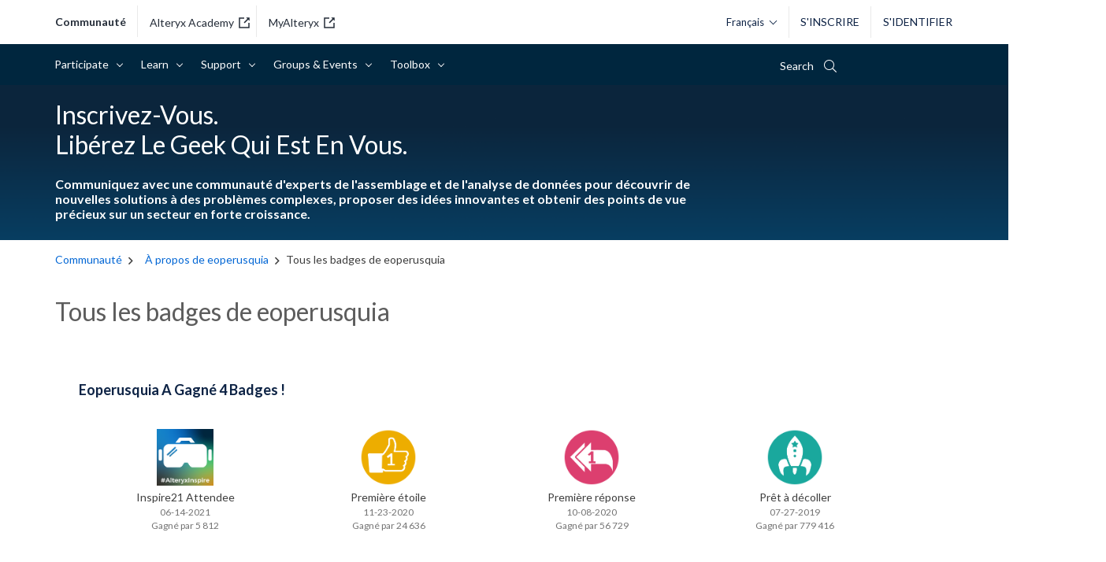

--- FILE ---
content_type: text/html; charset=UTF-8
request_url: https://community.alteryx.com/t5/badges/userbadgespage/user-id/100639/page/1?profile.language=fr
body_size: 1876
content:
<!DOCTYPE html>
<html lang="en">
<head>
    <meta charset="utf-8">
    <meta name="viewport" content="width=device-width, initial-scale=1">
    <title></title>
    <style>
        body {
            font-family: "Arial";
        }
    </style>
    <script type="text/javascript">
    window.awsWafCookieDomainList = [];
    window.gokuProps = {
"key":"AQIDAHjcYu/GjX+QlghicBgQ/7bFaQZ+m5FKCMDnO+vTbNg96AH8rhIMJ+z/0ZlnwNGCUsFTAAAAfjB8BgkqhkiG9w0BBwagbzBtAgEAMGgGCSqGSIb3DQEHATAeBglghkgBZQMEAS4wEQQM0xF1depSHZO07bzbAgEQgDtkDWjfu/iA1FFovrm1DbICsUAV04yfVyp7MT61DYp7EWM6jDnLUg9RkBp27QieKrX3EpH4gWzcP8WQoA==",
          "iv":"D549kQFE0QAAAjHF",
          "context":"pamnB1raYzOLr47K57D70A2cLdfYF101X5DgCMBWYG3K/a5QweKryAXXETsU0ysl90KN1xgNWOSYaIozbsiNM6lGiyrk1tG1ZaGk4YBOxUUuQAclljk5K4vOx1SKmIJdX4bIwFqXNUdfGq+KFtGixZpWSlimXoFtNUuSf/144gixCHeKj3w7gkLYHRwRmFHh87sZ24F3gPQ4wcFUlHRYspw9X4XDXpmfLBvNkxJsbsgJklLBWLpgDqmZqbHyNQS8BFNbtfuZLJBtxRG/4sWwzPghEXL769KzWBeQPbQbKNDIvZed/c3y5jc12lTsoWkWTpeP853B3mUwEjV9n7UdzBncSpU+rM32+6SepbHTiygYGjRQCwCTsqBZ+nIUN+gpB2RnxspEmYkgwkj6u6erLUVp8Agan2fu/o01"
};
    </script>
    <script src="https://bc0439715fa6.967eb88d.us-east-2.token.awswaf.com/bc0439715fa6/29557fe598c8/ec6f8c6468ab/challenge.js"></script>
</head>
<body>
    <div id="challenge-container"></div>
    <script type="text/javascript">
        AwsWafIntegration.saveReferrer();
        AwsWafIntegration.checkForceRefresh().then((forceRefresh) => {
            if (forceRefresh) {
                AwsWafIntegration.forceRefreshToken().then(() => {
                    window.location.reload(true);
                });
            } else {
                AwsWafIntegration.getToken().then(() => {
                    window.location.reload(true);
                });
            }
        });
    </script>
    <noscript>
        <h1>JavaScript is disabled</h1>
        In order to continue, we need to verify that you're not a robot.
        This requires JavaScript. Enable JavaScript and then reload the page.
    </noscript>
</body>
</html>